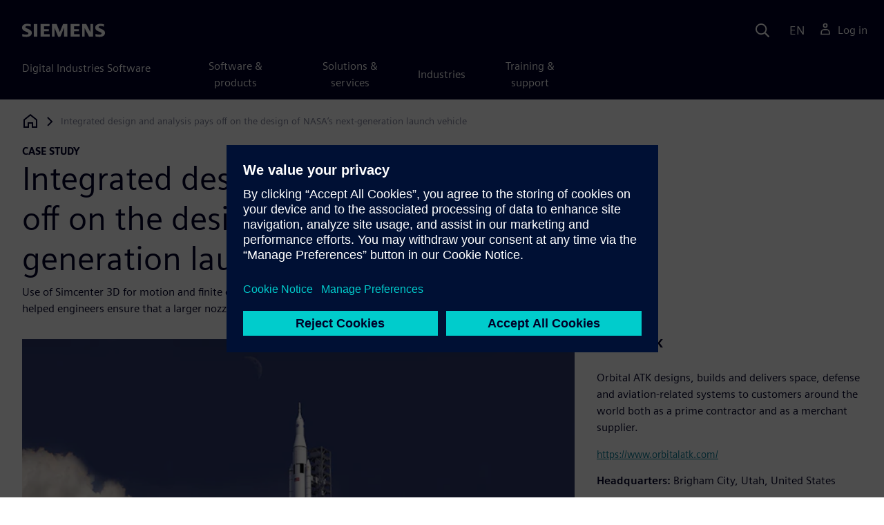

--- FILE ---
content_type: text/html
request_url: https://resources.sw.siemens.com/en-US/case-study-orbital-atk/
body_size: 10569
content:
<!doctype html>
<html lang="en">
  <head>
    
    
    
    

    
    

    
    <link rel="preconnect" href="https://static.sw.cdn.siemens.com" /><link rel="dns-prefetch" href="https://static.sw.cdn.siemens.com" /><link rel="preconnect" href="https://images.sw.cdn.siemens.com/" /><link rel="dns-prefetch" href="https://images.sw.cdn.siemens.com/" /><link rel="icon" type="image/svg+xml" href="/img/favicon.svg" /><link rel="alternate icon" href="/img/favicon.ico" /><link rel="stylesheet" href="/styles.css" /><link rel="canonical" href="https://resources.sw.siemens.com/en-US/case-study-orbital-atk/" /><link rel="alternate" href="https://resources.sw.siemens.com/en-US/case-study-orbital-atk/" hreflang="en" /><link rel="alternate" href="https://resources.sw.siemens.com/zh-CN/case-study-orbital-atk/" hreflang="zh" /><link rel="alternate" href="https://resources.sw.siemens.com/cs-CZ/case-study-orbital-atk/" hreflang="cs" /><link rel="alternate" href="https://resources.sw.siemens.com/fr-FR/case-study-orbital-atk/" hreflang="fr" /><link rel="alternate" href="https://resources.sw.siemens.com/de-DE/case-study-orbital-atk/" hreflang="de" /><link rel="alternate" href="https://resources.sw.siemens.com/it-IT/case-study-orbital-atk/" hreflang="it" /><link rel="alternate" href="https://resources.sw.siemens.com/ja-JP/case-study-orbital-atk/" hreflang="ja" /><link rel="alternate" href="https://resources.sw.siemens.com/ko-KR/case-study-orbital-atk/" hreflang="ko" /><link rel="alternate" href="https://resources.sw.siemens.com/pl-PL/case-study-orbital-atk/" hreflang="pl" /><link rel="alternate" href="https://resources.sw.siemens.com/pt-BR/case-study-orbital-atk/" hreflang="pt" /><link rel="alternate" href="https://resources.sw.siemens.com/es-ES/case-study-orbital-atk/" hreflang="es" /><link rel="alternate" href="https://resources.sw.siemens.com/zh-TW/case-study-orbital-atk/" hreflang="zh" /><link rel="alternate" href="https://resources.sw.siemens.com/en-US/case-study-orbital-atk/" hreflang="x-default" /><meta charSet="utf-8" /><meta http-equiv="x-ua-compatible" content="ie=edge" /><meta name="viewport" content="width=device-width, initial-scale=1, shrink-to-fit=no" /><meta name="description" content="Use of Simcenter 3D for motion and finite element analysis, in an integrated process managed with Teamcenter, helped engineers ensure that a larger nozzle won’t hit launch-pad structures during lift-off."><meta property="og:type" content="website"><meta property="og:url" content="https://resources.sw.siemens.com/en-US/case-study-orbital-atk/"><meta property="og:locale" content="en-US"><meta property="og:title" content="Integrated design and analysis pays off on the design of NASA’s next-generation launch vehicle"><meta property="og:description" content="Use of Simcenter 3D for motion and finite element analysis, in an integrated process managed with Teamcenter, helped engineers ensure that a larger nozzle won’t hit launch-pad structures during lift-off."><meta property="og:site_name" content="Siemens Digital Industries Software"><meta property="og:image" content="//images.ctfassets.net/17si5cpawjzf/3glW20fYhBHtvCfbkp8MJw/393850b0ba5a2712ffa099dafe8fac53/orbital-atk_orbital_atk_34270_heroimage_1280x720_tcm27_26129.jpg"><meta name="twitter:card" content="summary_large_image"><meta name="twitter:site" content="Siemens Digital Industries Software"><meta name="twitter:title" content="Integrated design and analysis pays off on the design of NASA’s next-generation launch vehicle"><meta name="twitter:description" content="Use of Simcenter 3D for motion and finite element analysis, in an integrated process managed with Teamcenter, helped engineers ensure that a larger nozzle won’t hit launch-pad structures during lift-off."><meta name="twitter:image" content="https://images.ctfassets.net/17si5cpawjzf/3glW20fYhBHtvCfbkp8MJw/393850b0ba5a2712ffa099dafe8fac53/orbital-atk_orbital_atk_34270_heroimage_1280x720_tcm27_26129.jpg"><meta name="twitter:creator" content="@sw.siemens.com"><title>Integrated design and analysis pays off on the design of NASA’s next-generation launch vehicle | Siemens Software</title>

    <link rel="preload" href="/css/disw.css" as="style" type="text/css"/>
    <link rel="preload" href="https://static.sw.cdn.siemens.com/digitalexperiences/search/1.x/searchHeaderVital.css" as="style" type="text/css"/>
    <link rel="modulepreload" href="https://static.sw.cdn.siemens.com/disw/universal-components/1.x/web/index.js">
    <link rel="preload" href="https://static.sw.cdn.siemens.com/disw/disw-utils/1.x/disw-utils.min.js" as="script" type="text/javascript"/>

    <link rel="stylesheet" type="text/css" href="/css/disw.css"/>
    <link rel='stylesheet' type="text/css" href='https://static.sw.cdn.siemens.com/digitalexperiences/search/1.x/searchHeaderVital.css'/><script src="https://static.sw.cdn.siemens.com/disw/disw-utils/1.x/disw-utils.min.js"></script>

    <script>
      window.disw.init({
          account: {
            authEnv: "prod"
          },
          locales: "en-US,zh-CN,cs-CZ,fr-FR,de-DE,it-IT,ja-JP,ko-KR,pl-PL,pt-BR,es-ES,zh-TW".split(","),
           gtm: { gtmId: 'GTM-NLLSC63' }, 
          
          chat: { env: "prod", pageId: '6sLzD08xcet42DEUmMpq1Y'},
          breadcrumbs: {
            // whatever is in the pages array will be used by default and appended to the override context when it exists
            pages: [
              {
                label: "Integrated design and analysis pays off on the design of NASA’s next-generation launch vehicle",
                url: "/"
              }
            ], // url is not used for the last breadcrumb
            env: "prod"
          }
        });
    </script>
    <!-- Load the universal components module -->
    <script src="https://static.sw.cdn.siemens.com/disw/universal-components/1.x/web/index.js"></script>
    
    
    <script type="module">window.universalComponents.init(["disw-header-v2","disw-footer","disw-live-chat","disw-breadcrumbs","disw-local-nav","disw-video"]);</script>
    
        

      <script defer>
        window.parseQueryString = function () {
          return Object.fromEntries([...new URLSearchParams(window.location.search)]);
        }
       
        const segmentPayload = 
          {"resource_name":"Integrated design and analysis pays off on the design of NASA’s next-generation launch vehicle","resource_type":"Case Study","category":"Case Study","label":"Integrated design and analysis pays off on the design of NASA’s next-generation launch vehicle","org":"Product","resource_id":"6sLzD08xcet42DEUmMpq1Y","language":"en-US","industries":[{"id":"industry_aerospace_and_defense","name":"Aerospace & defense"}],"products":[{"id":"209349590","name":"NX"},{"id":"289054037","name":"Simcenter 3D Solutions"},{"id":"282219420","name":"Teamcenter"}],"product_id":"209349590","product_name":"NX","sfdc_campaign_id":"no_route"}
        
        const checkQueryParam = ((segmentPayload) => {
            const queryParams = window.parseQueryString();
            if (queryParams.spi) {
              try {
                segmentPayload.sap_payer_id = parseInt(queryParams.spi)
               
              } catch (error) {
                console.error(error);
              }
            }
            return segmentPayload;
        });

        const trackView = checkQueryParam(segmentPayload);

        
          analytics.page(undefined, segmentPayload.resource_name, 
            { 
              products: segmentPayload.products, 
              product_id: segmentPayload.product_id, 
              product_name: segmentPayload.product_name, 
              industries: segmentPayload.industries 
            }
          );

          analytics.track("Resource Viewed", trackView);

          const trackShare = (payload, medium, source) => {
              const resourceDomain = window.location.origin;
              const pageSlugPath = `/en-US/case-study-orbital-atk/`;

              payload.share_url = resourceDomain + pageSlugPath;
              payload.share_medium  = medium;
              
              if (source){ 
                payload.share_source = source; 
              } else {
                if(payload.share_source) {
                  delete payload.share_source; // since using same payload for tracks, need to delete old source if present from prior social media click
                }
              } 
              analytics.track('Resource Shared', payload);
          };

          window.addEventListener('load', () => {
                // checking for elements to be present on DOM
              const isElementLoaded = async selector => {
                while ( document.querySelector(selector) === null) {
                  await new Promise( resolve =>  requestAnimationFrame(resolve) )
                }
                return document.querySelector(selector);
              };

              document.querySelector('#social-twitter').addEventListener('click', function (event) {
                  trackShare(segmentPayload,'Social', 'Twitter');
              });
              document.querySelector('#social-facebook').addEventListener('click', function (event) {
                  trackShare(segmentPayload,'Social', 'Facebook');
              });
              document.querySelector('#social-linkedin').addEventListener('click', function (event) {
                  trackShare(segmentPayload,'Social', 'LinkedIn');
              });
              document.querySelector('#social-email').addEventListener('click', function (event) {
                  trackShare(segmentPayload,'Email',null);
              });

          });

        

      </script>
    
    
      <script>
          // This script aids the HTML Collateral injected HTML behavior

          var DEBUG = false;
          function setupArticle() {
          // Cache element IDs
          var activeClass = 'active',
              animateScroll = true,
              body,
              header,
              lastId,
              threshold = 50,
              topMenu;
          var getChildrenByTagName = (element, tagName) => {
              var ret = [];
              var collection = element.children;
              for (var idx = 0; idx < collection.length; idx++) {
              var item = collection[idx];
              if (tagName && item.tagName && item.tagName.toLowerCase() !== tagName) continue;
              ret.push(item);
              }
              return ret.length ? ret : undefined;
          };
          var scrollRecursively = (startPos, stopPos, increment = 50, delay = 2) => {
              if (startPos === stopPos) return;
              var inc = startPos < stopPos ? increment : increment * -1;
              var stopAt = Math.abs(stopPos - startPos) < increment ? stopPos : startPos + inc;
              if (DEBUG)
              console.log('scrollRecursively', {
                  startPos,
                  stopPos,
                  stopAt,
                  inc,
                  increment,
                  delay,
                  fromTop: getFromTop()
              });
              window.scrollTo(0, stopAt);
              if (DEBUG)
              console.log('scrollRecursively:done', {
                  startPos,
                  stopPos,
                  stopAt,
                  inc,
                  increment,
                  delay,
                  fromTop: getFromTop()
              });
              if (stopAt !== stopPos)
              setTimeout(() => {
                  scrollRecursively(stopAt, stopPos, increment, delay);
              }, delay);
              return;
          };
          var getHeader = () => {
              var res = document.getElementsByClassName('disw-header');
              if (DEBUG) console.log('getHeader', res);
              if (res.length) return res[0];
          };
          var getHeaderHeight = () => {
              if (header === undefined) header = getHeader();
              return header ? header.offsetHeight : 0;
          };
          var scrollToSectionId = sectionId => {
              if (DEBUG) console.log('scrollToSectionId', { sectionId });
              var section = document.getElementById(sectionId);
              var offsetTop = section.offsetTop;
              var headerHeight = getHeaderHeight();
              var startPos = getFromTop();
              var stopAt = offsetTop - headerHeight;
              if (DEBUG)
              console.log('scrollToSectionId', { headerHeight, startPos, stopAt, offsetTop, window });
              if (animateScroll) scrollRecursively(startPos, stopAt);
              else window.scrollTo(0, stopAt);
              return;
          };
          var getMenuItems = () => {
              var ret = [];
              if (DEBUG) console.log('getMenuItems()');
              if (topMenu === undefined) topMenu = document.getElementById('toc');
              if (DEBUG) console.log({ topMenu });
              var list = getChildrenByTagName(topMenu, 'ul')[0];
              getChildrenByTagName(list, 'li').forEach((li, i) => {
              var listItemId = li.id;
              var a = getChildrenByTagName(li, 'a')[0];
              var sectionId = a.href.split('#').pop();
              var obj = {
                  listItemId,
                  id: a.id,
                  sectionId,
                  clickMenuItem: () => scrollToSectionId(sectionId),
                  isAbove: pos => {
                  var headerHeight = getHeaderHeight();
                  var section = document.getElementById(sectionId);
                  var offsetTop = section.offsetTop;
                  var sectionTop = offsetTop - headerHeight;
                  return sectionTop - threshold <= pos;
                  },
                  setActive: () => document.getElementById(listItemId).classList.add(activeClass),
                  setInactive: () => document.getElementById(listItemId).classList.remove(activeClass)
              };
              if (DEBUG) console.log('getMenuItems', { a, sectionId, obj, window });
              ret.push(obj);
              });
              return ret;
          };
          var getFromTop = () => window.scrollY;
          var getFromBottom = () => {
              var windowTop = window.scrollY; // get the vertical scroll position of the top of the window
              var windowHeight = window.innerHeight; // get the height of the window
              var windowBottom = windowTop + windowHeight;
              if (body === undefined) body = document.getElementsByTagName('body')[0];
              var docBottom = body.scrollHeight;
              var fromBottom = docBottom - windowBottom;
              if (DEBUG)
              console.log('getFromBottom', {
                  windowTop,
                  fromBottom,
                  windowHeight,
                  windowBottom,
                  docBottom,
                  body
              });
              return fromBottom;
          };
          var menuItems = getMenuItems();
          var handleScroll = () => {
              var fromTop = getFromTop();
              var fromBottom = getFromBottom();
              if (DEBUG) console.log('handleScroll', { fromTop, fromBottom, menuItems });
              // Get current scroll item
              var cur =
              fromBottom === 0
                  ? menuItems[menuItems.length - 1]
                  : menuItems.filter(item => item.isAbove(fromTop)).pop();
              if (!cur) cur = menuItems[0];
              if (lastId !== cur.id) {
              lastId = cur.id;
              // Set active/inactive
              menuItems.filter(item => item.id !== cur.id).forEach(item => item.setInactive());
              cur.setActive();
              }
          };
          window.onscroll = handleScroll;
          // bind menuItems[x].clickMenuItem to onclick events for #toc>li>a
          document.addEventListener('click', event => {
              if (DEBUG) console.log('document.onclick', event?.target?.id);
              if (event.target) {
              var menuItem = menuItems.filter(i => i.id === event.target.id).pop();
              if (menuItem) {
                  menuItem.clickMenuItem(event);
                  event.stopPropagation();
              }
              }
          });
          }

          /** 
          * This function is added to the window globally so the fulfillment-center.js 
          * can hook into it to hide the description when the HTML Collateral renders 
          **/
          window['hideResourceDescription'] = function () {
            document.getElementById('resource-description').style.display = "none";          
          }
      </script>
    
  </head>
  <body id="body" class="flex-body "><div id='visionSprite'><script>const ajax = new XMLHttpRequest();ajax.open("GET", "https://static.sw.cdn.siemens.com/icons/icons-vision.svg?v=2", true);ajax.send();ajax.onload = function(e) {const div = document.createElement("div");div.innerHTML = ajax.responseText;document.body.insertBefore(div, document.body.childNodes[0]);}</script></div>
    <!-- Global Header and navigation -->
    
    
    <div class='headerContainer'>
      
    <disw-header-v2
      locales="true"
      account="true"
      cart="false"
      search="true"
      scroll="true"
      theme="dark"
      searchid="disw-header-search"
    ></disw-header-v2>
    
        <div
          class="disw-header-search
          disw-header-search-7
          disw-header-search-8
          disw-header-search-10"
          id="disw-header-search"
          data-locale='en-US'
        ></div>
      
  
    </div>
  

    <div id="react-root"></div>
    
    
    
      <div class="flex-content p-y">
        
          
<disw-local-nav id="disw-local-nav" env="prod"></disw-local-nav>
<disw-breadcrumbs></disw-breadcrumbs>





  <div id="resourceCaseStudyComponent">
    
    
<style type="text/css">.casestudy-head .space-children div{margin-top:1rem;margin-bottom:1rem}.casestudy-body .card-success-items ul{margin-bottom:0}.casestudy-body .card-success-items li p{margin:0}.casestudy-body .list-check-parent>ul>li:after{background-image:url("data:image/svg+xml;utf8,%3Csvg xmlns='http://www.w3.org/2000/svg' viewBox='0 0 24 24'%3E%3Cpath fill='%23000028' d='M11.155 20.57l-8.862-8.863 1.414-1.414 7.138 7.138 9.323-13.986 1.664 1.11z'/%3E%3Cpath fill='none' d='M0 0h24v24H0z'/%3E%3C/svg%3E");background-position:50% 55%;background-repeat:no-repeat;background-size:60% 60%;border-radius:50%;border:1px solid var(--color-blue-dark);content:"";display:block;height:1.4em;width:1.4em}</style>
<is-land on:visible><section id="caseStudyRoot" data-reactroot=""><div class="container casestudy-head pt-3 pb-6"><div class="row"><div class="headline col-md-8 col-xs-12"><div class="group-focus"><strong class="text-kicker">case study</strong><h1>Integrated design and analysis pays off on the design of NASA’s next-generation launch vehicle</h1></div><p>Use of Simcenter 3D for motion and finite element analysis, in an integrated process managed with Teamcenter, helped engineers ensure that a larger nozzle won’t hit launch-pad structures during lift-off.</p></div></div><div class="row"><div class="headmedia col-md-8 col-xs-12 pt-3"><picture><source class="img-fluid" srcSet="https://images.sw.cdn.siemens.com/siemens-disw-assets/public/3glW20fYhBHtvCfbkp8MJw/en-US/orbital-atk_orbital_atk_34270_heroimage_1280x720_tcm27_26129.jpg?auto=format%2Ccompress&amp;w=320&amp;fit=max&amp;q=60 320w, https://images.sw.cdn.siemens.com/siemens-disw-assets/public/3glW20fYhBHtvCfbkp8MJw/en-US/orbital-atk_orbital_atk_34270_heroimage_1280x720_tcm27_26129.jpg?auto=format%2Ccompress&amp;w=640&amp;fit=max&amp;q=60 640w, "/><img class="img-fluid" srcSet="https://images.sw.cdn.siemens.com/siemens-disw-assets/public/3glW20fYhBHtvCfbkp8MJw/en-US/orbital-atk_orbital_atk_34270_heroimage_1280x720_tcm27_26129.jpg?auto=format%2Ccompress&amp;w=320&amp;fit=max&amp;q=60 320w, https://images.sw.cdn.siemens.com/siemens-disw-assets/public/3glW20fYhBHtvCfbkp8MJw/en-US/orbital-atk_orbital_atk_34270_heroimage_1280x720_tcm27_26129.jpg?auto=format%2Ccompress&amp;w=640&amp;fit=max&amp;q=60 640w, " src="https://images.sw.cdn.siemens.com/siemens-disw-assets/public/3glW20fYhBHtvCfbkp8MJw/en-US/orbital-atk_orbital_atk_34270_heroimage_1280x720_tcm27_26129.jpg?auto=format,compress&amp;w=900&amp;fit=max&amp;q=60" alt="Integrated design and analysis pays off on the design of NASA’s next-generation launch vehicle" loading="lazy"/></picture></div><div class="headdesc col-md-4 col-xs-12 space-children">
        <h2 class="text-md">Orbital ATK</h2>
        <p>Orbital ATK designs, builds and delivers space, defense and aviation-related systems to customers around the world both as a prime contractor and as a merchant supplier.</p>
        <p><a href="https://www.orbitalatk.com/" class="display-block text-sm m-t-sm" target="_blank" data-ste-link-id="undefined">https://www.orbitalatk.com/</a></p>
        
        <dl class="space-children">
          <dt style="display:inline" class="text-600">Headquarters:</dt>
          <dd style="display:inline">Brigham City, Utah, United States</dd>
        </dl>
      
        <dl class="space-children">
          <dt style="display:inline" class="text-600">Products:</dt>
          <dd style="display:inline">NX, Simcenter 3D Solutions, Teamcenter</dd>
        </dl>
      
        <dl class="space-children">
          <dt style="display:inline" class="text-600">Industry Sector:</dt>
          <dd style="display:inline">Aerospace &amp; defense</dd>
        </dl>
      
      <div class="socialCard d-inline-flex bg-white border-a border-1 border-grey-light" role="group"><h4 class="d-flex text-xs p-2 border-r border-1 border-grey-light m-0 text-700"><svg class="icon icon-normal share-icon" aria-hidden="true"><use href="#icon-share"></use></svg><span class="shareText">Share</span></h4><ul class="list-reset d-flex align-items-center line-height-1"><li><button id="social-twitter" aria-label="twitter" class="react-share__ShareButton p-2" style="background-color:transparent;border:none;padding:0;font:inherit;color:inherit;cursor:pointer"><svg class="icon icon-normal" aria-hidden="true"><use href="#icon-twitter"></use></svg></button></li><li class="border-1 border-l border-stone-lightest"><button id="social-facebook" aria-label="facebook" class="react-share__ShareButton p-2" style="background-color:transparent;border:none;padding:0;font:inherit;color:inherit;cursor:pointer"><svg class="icon icon-normal" aria-hidden="true"><use href="#icon-facebook"></use></svg></button></li><li class="border-1 border-l border-stone-lightest"><button id="social-linkedin" aria-label="linkedin" class="react-share__ShareButton p-2" style="background-color:transparent;border:none;padding:0;font:inherit;color:inherit;cursor:pointer"><svg class="icon icon-normal" aria-hidden="true"><use href="#icon-linkedin"></use></svg></button></li><li class="border-1 border-l border-stone-lightest"><button id="social-email" aria-label="email" class="react-share__ShareButton p-2" style="background-color:transparent;border:none;padding:0;font:inherit;color:inherit;cursor:pointer"><svg class="icon icon-normal" aria-hidden="true"><use href="#icon-email"></use></svg></button></li></ul></div></div></div></div><div class="container"><div id="html-asset" style="opacity:1;height:auto;overflow:visible" class="border-b border-3 border-blue-dark animated fadeIn"></div></div><div class="container casestudy-body my-8 px-md-7"><div class="row"><div class="col-xs-12 col-md-4 pe-6"><aside class="casestudy-item"><div class="card-success-items item-Challenges"><h3>Challenges</h3><div class="list-check-parent mb-5"><ul><li>Redesigning launch-pad structures for adequate clearance and increased loads to accommodate new rocket’s larger nozzle</li></ul></div></div><div class="card-success-items item-Keystosuccess"><h3>Keys to success</h3><div class="list-check-parent mb-5"><ul><li>Integrated design and analysis<br/>(FEA and motion) using NX<br/>and Simcenter 3D </li><li>No data translation</li><li>Management of CAE processes and data using Teamcenter</li></ul></div></div><div class="card-success-items item-Results"><h3>Results</h3><div class="list-check-parent mb-5"><ul><li>Faster creation of analysis models</li><li>Higher confidence in accuracy of analysis models; less time spent checking them</li><li>Analysis plays a greater role in the design process</li><li>Less analysis rework</li></ul></div></div></aside></div><div class="col-md-8 col-xs-12"><div class="space-children-lg casestudy-desc"><div class="mb-4"><figure><svg class="icon icon-md text-green-light de-blockquote-icon" aria-hidden="true"><use href="#icon-quote"></use></svg><blockquote class="text-xxl mt-1 mb-3">We believe that significant cost savings and productivity gains can be accomplished with careful and strategic CAE tool standardization.</blockquote><figcaption class="my-0">Nathan Christensen, Senior Manager, Engineering Tools and Analysis, Orbital ATK</figcaption></figure></div><h2>The biggest, most capable rocket ever built Orbital ATK </h2><p>ATK Aerospace Group (ATK) is the world’s top producer of solid rocket propulsion systems and a leading supplier of military and commercial aircraft structures. It also specializes in small and micro-satellites; satellite components and subsystems; lightweight space deployables and solar arrays; low-cost, quick-to-market launch solutions; flares and decoys; and energetic materials and related technologies. The group also has extensive experience supporting human and space payload missions.</p><p>One of ATK’s current projects involves the Space Launch System (SLS), which is the successor to the Space Shuttle. NASA describes the SLS as “the biggest, most capable rocket ever built for entirely new human exploration missions beyond earth’s orbit.” The SLS will be NASA’s first exploration-class vehicle since the Saturn V took American astronauts to the moon over 40 years ago, but the SLS will take astronauts farther into space, eventually including missions to Mars. Its first flight is scheduled for 2017.</p><p>ATK’s work involves the SLS’s solid rocket boosters, the twin external structures on either side of the core stage, that provide extra thrust for the first two minutes of flight. Early SLS missions will use modified Space Shuttle solid rocket boosters, which ATK also designed. ATK’s current work, however, involves designing advanced boosters that will have more thrust and be used on later SLS missions carrying bigger payloads.</p><div class="mb-4"><img src="https://images.sw.cdn.siemens.com/siemens-disw-assets/public/7r1Zhe5Rm0IK6Hb0Zh9S6S/en-US/orbital-atk_orbital_atk_34270_featured_1__640x360_tcm27_26133.jpg?auto=format,compress&amp;w=843&amp;q=60" alt="The biggest, most capable rocket ever built Orbital ATK " height="auto" width="100%" style="display:block" loading="lazy"/></div><h2>Bringing CAE into the PLM environment</h2><p>ATK has used product lifecycle management (PLM) technology from Siemens Digital Industries Software for nearly a decade, utilizing NX™ software for design, Simcenter ™ software for performance simulation and Teamcenter® software to manage product information and processes. “We’ve had a long-standing partnership with Siemens Digital Industries Software,” says Ramesh Krishnan, a senior staff engineer in the ATK’s Engineering Processes and Tools group. “It started with visionary leadership who saw the benefits of an integrated system.”</p><p>In recent years, the group has been working to better integrate analysis into the design process. “Our challenge is to integrate CAE [computer-aided engineering] engineers early in the product development cycle so we can impact design,” says Nathan Christensen, senior manager of Engineering Tools and Analysis at ATK. “This can be a tall order given our nature as engineers and the complexity of our tool set.” The work being done for the SLS program related to the advanced booster rocket’s nozzle offers a good illustration of how they are meeting this challenge.</p><p>“The size of the nozzle is going to increase quite a bit to get better performance out of our motors,” explains Krishnan. “There are a lot of structures that a larger nozzle could possibly hit on its way up off the pad.” The aft end of the booster has a skirt, and attached to that skirt are launch mounts that hold the rocket in place while it is on the launch pad. ATK is designing retractable mounts – a first for ATK – that will retract at launch so the nozzle won’t hit them.</p><p>Using NX, ATK modeled the aft end of the booster, including the skirt and the retractable launch mount assembly. That digital geometry was then used for two different types of analysis, motion analysis and finite element analysis (FEA).</p><div class="mb-4"><img src="https://images.sw.cdn.siemens.com/siemens-disw-assets/public/48Y9IRnGqeomBkWKZvGoOD/en-US/orbital-atk_orbital_atk_34270_featured_2__640x360_tcm27_26134.jpg?auto=format,compress&amp;w=843&amp;q=60" alt="Bringing CAE into the PLM environment" height="auto" width="100%" style="display:block" loading="lazy"/></div><h2>Retractable mounts and hurricane-force winds</h2><p>ATK used Simcenter 3D Motion to simulate the movement of the launch mounts during the rocket’s lift off. “For the speed of the rocket, we used a curve that we input into Excel and then linked the motion simulation speed to that spreadsheet,” Krishnan explains. “That was thrust versus time, and it worked quite well. The rocket took off with appropriate acceleration.”</p><p>Next, the team undertook FEA. ATK had access to numerous FEA preprocessors and solvers. As part of the move to better integrate analysis and design, ATK is working to consolidate its CAE tools, making Simcenter 3D and Simcenter™ Nastran® software the standard applications and filling in with other solutions when necessary. “This way, engineers will use company standards, not favorites,” Christensen explains. “It should reduce the costs we have now of supporting multiple tools with similar functionality, and it will facilitate the hand-off of work between analysts.”</p><p>Starting with design geometry, ATK used Simcenter 3D to prepare the finite element model of the booster rocket’s aft assembly. “Many finite element modeling packages don’t handle assemblies very well, but Simcenter 3D does,” Krishnan explains. The best part of working with Simcenter 3D, in his opinion, is that changes made to the assembly model are maintained in the finite element model. “What’s really nice is the ability to make modifications in the modeling portion and transfer those over to FEA,” says Krishnan. “It’s very seamless. The mesh automatically updates and it’s very convenient. Also, you maintain associativity. All the connections you’ve made in the assembly stay in the assembly all the way through the FEA. You don’t have to try to move stuff around in the FEA.”</p><p>ATK also liked the ease of creating geometry using Simcenter 3D. “We like that we could model the bolts very quickly as beam elements and spider elements,” Krishnan explains. “We could take these parts that were free-floating in space and tie them all together with a tool that allows you to select all surfaces or edges of the bolt hole, and it automatically creates beam elements. That saved a lot of time.”</p><p>Although ATK did some FEA to determine whether the launch mounts were strong enough to handle their loads, more of the FEA was directed at the aft skirt, the interface between the rocket and the launch pad, which must withstand the weight of the rocket (2 million pounds axial load when empty of fuel; 7 million pounds when full) as well as wind loads (hurricane force). The loads involved were huge. “We’ve never dealt with loads of this magnitude in an aft skirt before,” says Krishnan.</p><p>In addition to saving time, the more important benefit to ATK of integrated NX design and Simcenter 3D analysis was that it gave the company confidence that its model was accurate. “We had confidence that what we drew using NX was coming right over to the finite element package and that’s what we were analyzing,” Krishnan explains. ATK spent less time checking analysis model thanks to that. “Also, one of the problems with modeling contact in large finite element assemblies is you have to make sure you’re line-online. With Simcenter 3D, you’re line-online from the beginning. There’s no fuss to maintain contact and make sure everything is in the correct location. It’s always in the correct location.” In addition, this process is less error-prone in general since there are no translations between software packages.</p><p>Integrating analysis into the design process includes the use of Teamcenter for managing CAE workflows, as well as the use of the Teamcenter data vault to store CAE models, results, reports and links to the product structures. “This helps ensure that we don’t analyze the wrong parts or configurations, and that analysts stay insync with design changes, reducing CAE rework,” notes Christensen. As with the company’s design process, Teamcenter is also used to keep analysis projects on-track. The Teamcenter solution for reporting and analytics is used to track project status (on-time, projected late, and late), cycle time and first-pass yields.</p><p>Christensen summarizes the effect of standardizing on Simcenter 3D for analysis, and of better integrating analysis and design this way: “Integrating CAE tools early in product development shortens the design cycle, and lets us focus on overall design cycle times instead of analysis cycle times. Also, we believe that significant cost savings and productivity gains can be accomplished with careful and strategic CAE tool standardization. Most important, CAE is most effective if engaged early with the design team.”</p><div class="mb-4"><img src="https://images.sw.cdn.siemens.com/siemens-disw-assets/public/5HBO9jLUMvOTGEjqYeG68n/en-US/orbital-atk_orbital_atk_34270_featured_4__640x360_tcm27_26136.jpg?auto=format,compress&amp;w=843&amp;q=60" alt="Retractable mounts and hurricane-force winds" height="auto" width="100%" style="display:block" loading="lazy"/></div><div class="mt-7 mb-4"><figure><svg class="icon icon-md text-green-light de-blockquote-icon" aria-hidden="true"><use href="#icon-quote"></use></svg><blockquote class="text-xxl mt-1 mb-3">Many finite element modeling packages don’t handle assemblies very well, but Simcenter does.</blockquote><figcaption class="my-0">Ramesh Krishnan, Senior Staff Engineer, Engineering Processes and Tools Group, Orbital ATK</figcaption></figure></div></div></div></div></div></section><template data-island><script type="module" src="/lib/helpers/esm/index.module.js"></script><disw-hydrate component="ResourceCaseStudy" props='{"topLine":"case study","headline":"Integrated design and analysis pays off on the design of NASA’s next-generation launch vehicle","subHeadline":"Use of Simcenter 3D for motion and finite element analysis, in an integrated process managed with Teamcenter, helped engineers ensure that a larger nozzle won’t hit launch-pad structures during lift-off.","pageTitle":"Integrated design and analysis pays off on the design of NASA’s next-generation launch vehicle","companyInfo":{"companyName":"Orbital ATK","companySummary":"Orbital ATK designs, builds and delivers space, defense and aviation-related systems to customers around the world both as a prime contractor and as a merchant supplier.","companyCity":"Brigham City, Utah","companyCountry":"United States","companyUrl":"https://www.orbitalatk.com/","headquarterLabel":"Headquarters","productsLabel":"Products","products":"NX, Simcenter 3D Solutions, Teamcenter","industries":"Aerospace & defense","industriesLabel":"Industry Sector"},"mediaObject":{"imageUrl":"https://images.sw.cdn.siemens.com/siemens-disw-assets/public/3glW20fYhBHtvCfbkp8MJw/en-US/orbital-atk_orbital_atk_34270_heroimage_1280x720_tcm27_26129.jpg?auto=format,compress&w=900&fit=max&q=60","imageAlt":"Integrated design and analysis pays off on the design of NASA’s next-generation launch vehicle","caption":""},"socialCardArgs":{"title":"Integrated design and analysis pays off on the design of NASA’s next-generation launch vehicle","pageUrl":"https://resources.sw.siemens.com/en-US/case-study-orbital-atk/","shareText":"Share","emailBodyText":"I thought you might be interested in this case study document."},"renderFcInBanner":false,"formData":{"formConfig":{}},"locale":"en-US","challenges":{"content":"<ul><li>Redesigning launch-pad structures for adequate clearance and increased loads to accommodate new rocket’s larger nozzle</li></ul>","title":"Challenges"},"keysToSuccess":{"content":"<ul><li>Integrated design and analysis</br>(FEA and motion) using NX</br>and Simcenter 3D </li><li>No data translation</li><li>Management of CAE processes and data using Teamcenter</li></ul>","title":"Keys to success"},"results":{"content":"<ul><li>Faster creation of analysis models</li><li>Higher confidence in accuracy of analysis models; less time spent checking them</li><li>Analysis plays a greater role in the design process</li><li>Less analysis rework</li></ul>","title":"Results"},"descriptionRichTexts":[{"blockquoteItem":{"id":"5GOB5L3OeSz9WVLKMMjKW7","quote":"We believe that significant cost savings and productivity gains can be accomplished with careful and strategic CAE tool standardization.","who":"Nathan Christensen","position":"Senior Manager, Engineering Tools and Analysis","organization":"Orbital ATK"}},"<h2>The biggest, most capable rocket ever built Orbital ATK </h2><p>ATK Aerospace Group (ATK) is the world’s top producer of solid rocket propulsion systems and a leading supplier of military and commercial aircraft structures. It also specializes in small and micro-satellites; satellite components and subsystems; lightweight space deployables and solar arrays; low-cost, quick-to-market launch solutions; flares and decoys; and energetic materials and related technologies. The group also has extensive experience supporting human and space payload missions.</p><p>One of ATK’s current projects involves the Space Launch System (SLS), which is the successor to the Space Shuttle. NASA describes the SLS as “the biggest, most capable rocket ever built for entirely new human exploration missions beyond earth’s orbit.” The SLS will be NASA’s first exploration-class vehicle since the Saturn V took American astronauts to the moon over 40 years ago, but the SLS will take astronauts farther into space, eventually including missions to Mars. Its first flight is scheduled for 2017.</p><p>ATK’s work involves the SLS’s solid rocket boosters, the twin external structures on either side of the core stage, that provide extra thrust for the first two minutes of flight. Early SLS missions will use modified Space Shuttle solid rocket boosters, which ATK also designed. ATK’s current work, however, involves designing advanced boosters that will have more thrust and be used on later SLS missions carrying bigger payloads.</p><div class=\"rtfImg-\"><img src=\"https://images.sw.cdn.siemens.com/siemens-disw-assets/public/7r1Zhe5Rm0IK6Hb0Zh9S6S/en-US/orbital-atk_orbital_atk_34270_featured_1__640x360_tcm27_26133.jpg?auto=format,compress&w=843&q=60\" alt=\"The biggest, most capable rocket ever built Orbital ATK \" height=\"auto\" width=\"100%\" style=\"display: block\" loading=\"lazy\"/></div>","<h2>Bringing CAE into the PLM environment</h2><p>ATK has used product lifecycle management (PLM) technology from Siemens Digital Industries Software for nearly a decade, utilizing NX™ software for design, Simcenter ™ software for performance simulation and Teamcenter® software to manage product information and processes. “We’ve had a long-standing partnership with Siemens Digital Industries Software,” says Ramesh Krishnan, a senior staff engineer in the ATK’s Engineering Processes and Tools group. “It started with visionary leadership who saw the benefits of an integrated system.”</p><p>In recent years, the group has been working to better integrate analysis into the design process. “Our challenge is to integrate CAE [computer-aided engineering] engineers early in the product development cycle so we can impact design,” says Nathan Christensen, senior manager of Engineering Tools and Analysis at ATK. “This can be a tall order given our nature as engineers and the complexity of our tool set.” The work being done for the SLS program related to the advanced booster rocket’s nozzle offers a good illustration of how they are meeting this challenge.</p><p>“The size of the nozzle is going to increase quite a bit to get better performance out of our motors,” explains Krishnan. “There are a lot of structures that a larger nozzle could possibly hit on its way up off the pad.” The aft end of the booster has a skirt, and attached to that skirt are launch mounts that hold the rocket in place while it is on the launch pad. ATK is designing retractable mounts – a first for ATK – that will retract at launch so the nozzle won’t hit them.</p><p>Using NX, ATK modeled the aft end of the booster, including the skirt and the retractable launch mount assembly. That digital geometry was then used for two different types of analysis, motion analysis and finite element analysis (FEA).</p><div class=\"rtfImg-\"><img src=\"https://images.sw.cdn.siemens.com/siemens-disw-assets/public/48Y9IRnGqeomBkWKZvGoOD/en-US/orbital-atk_orbital_atk_34270_featured_2__640x360_tcm27_26134.jpg?auto=format,compress&w=843&q=60\" alt=\"Bringing CAE into the PLM environment\" height=\"auto\" width=\"100%\" style=\"display: block\" loading=\"lazy\"/></div>","<h2>Retractable mounts and hurricane-force winds</h2><p>ATK used Simcenter 3D Motion to simulate the movement of the launch mounts during the rocket’s lift off. “For the speed of the rocket, we used a curve that we input into Excel and then linked the motion simulation speed to that spreadsheet,” Krishnan explains. “That was thrust versus time, and it worked quite well. The rocket took off with appropriate acceleration.”</p><p>Next, the team undertook FEA. ATK had access to numerous FEA preprocessors and solvers. As part of the move to better integrate analysis and design, ATK is working to consolidate its CAE tools, making Simcenter 3D and Simcenter™ Nastran® software the standard applications and filling in with other solutions when necessary. “This way, engineers will use company standards, not favorites,” Christensen explains. “It should reduce the costs we have now of supporting multiple tools with similar functionality, and it will facilitate the hand-off of work between analysts.”</p><p>Starting with design geometry, ATK used Simcenter 3D to prepare the finite element model of the booster rocket’s aft assembly. “Many finite element modeling packages don’t handle assemblies very well, but Simcenter 3D does,” Krishnan explains. The best part of working with Simcenter 3D, in his opinion, is that changes made to the assembly model are maintained in the finite element model. “What’s really nice is the ability to make modifications in the modeling portion and transfer those over to FEA,” says Krishnan. “It’s very seamless. The mesh automatically updates and it’s very convenient. Also, you maintain associativity. All the connections you’ve made in the assembly stay in the assembly all the way through the FEA. You don’t have to try to move stuff around in the FEA.”</p><p>ATK also liked the ease of creating geometry using Simcenter 3D. “We like that we could model the bolts very quickly as beam elements and spider elements,” Krishnan explains. “We could take these parts that were free-floating in space and tie them all together with a tool that allows you to select all surfaces or edges of the bolt hole, and it automatically creates beam elements. That saved a lot of time.”</p><p>Although ATK did some FEA to determine whether the launch mounts were strong enough to handle their loads, more of the FEA was directed at the aft skirt, the interface between the rocket and the launch pad, which must withstand the weight of the rocket (2 million pounds axial load when empty of fuel; 7 million pounds when full) as well as wind loads (hurricane force). The loads involved were huge. “We’ve never dealt with loads of this magnitude in an aft skirt before,” says Krishnan.</p><p>In addition to saving time, the more important benefit to ATK of integrated NX design and Simcenter 3D analysis was that it gave the company confidence that its model was accurate. “We had confidence that what we drew using NX was coming right over to the finite element package and that’s what we were analyzing,” Krishnan explains. ATK spent less time checking analysis model thanks to that. “Also, one of the problems with modeling contact in large finite element assemblies is you have to make sure you’re line-online. With Simcenter 3D, you’re line-online from the beginning. There’s no fuss to maintain contact and make sure everything is in the correct location. It’s always in the correct location.” In addition, this process is less error-prone in general since there are no translations between software packages.</p><p>Integrating analysis into the design process includes the use of Teamcenter for managing CAE workflows, as well as the use of the Teamcenter data vault to store CAE models, results, reports and links to the product structures. “This helps ensure that we don’t analyze the wrong parts or configurations, and that analysts stay insync with design changes, reducing CAE rework,” notes Christensen. As with the company’s design process, Teamcenter is also used to keep analysis projects on-track. The Teamcenter solution for reporting and analytics is used to track project status (on-time, projected late, and late), cycle time and first-pass yields.</p><p>Christensen summarizes the effect of standardizing on Simcenter 3D for analysis, and of better integrating analysis and design this way: “Integrating CAE tools early in product development shortens the design cycle, and lets us focus on overall design cycle times instead of analysis cycle times. Also, we believe that significant cost savings and productivity gains can be accomplished with careful and strategic CAE tool standardization. Most important, CAE is most effective if engaged early with the design team.”</p><div class=\"rtfImg-\"><img src=\"https://images.sw.cdn.siemens.com/siemens-disw-assets/public/5HBO9jLUMvOTGEjqYeG68n/en-US/orbital-atk_orbital_atk_34270_featured_4__640x360_tcm27_26136.jpg?auto=format,compress&w=843&q=60\" alt=\"Retractable mounts and hurricane-force winds\" height=\"auto\" width=\"100%\" style=\"display: block\" loading=\"lazy\"/></div>",{"blockquoteItem":{"id":"7tAEjBdvjzIBz92cCi0Dtm","quote":"Many finite element modeling packages don’t handle assemblies very well, but Simcenter does.","who":"Ramesh Krishnan","position":"Senior Staff Engineer, Engineering Processes and Tools Group","organization":"Orbital ATK"}}]}' container=resourceCaseStudyComponent></disw-hydrate></template></is-land>
  </div>














  


<script>
  window._rmIntegrationPayload ="{&quot;id&quot;:&quot;6sLzD08xcet42DEUmMpq1Y&quot;,&quot;products&quot;:[{&quot;id&quot;:&quot;209349590&quot;,&quot;title&quot;:&quot;NX&quot;,&quot;groups&quot;:[{&quot;id&quot;:&quot;292992942&quot;,&quot;title&quot;:&quot;NX Marketing&quot;,&quot;components&quot;:[{&quot;id&quot;:&quot;265111166&quot;,&quot;title&quot;:&quot;NX&quot;}]}]},{&quot;id&quot;:&quot;289054037&quot;,&quot;title&quot;:&quot;Simcenter 3D Solutions&quot;,&quot;groups&quot;:[{&quot;id&quot;:&quot;250394195&quot;,&quot;title&quot;:&quot;Simcenter 3D Solutions Marketing&quot;,&quot;components&quot;:[{&quot;id&quot;:&quot;299825481&quot;,&quot;title&quot;:&quot;Simcenter 3D Software&quot;},{&quot;id&quot;:&quot;266469567&quot;,&quot;title&quot;:&quot;Simcenter Nastran&quot;},{&quot;id&quot;:&quot;247045060&quot;,&quot;title&quot;:&quot;Simcenter Products&quot;}]}]},{&quot;id&quot;:&quot;282219420&quot;,&quot;title&quot;:&quot;Teamcenter&quot;,&quot;groups&quot;:[{&quot;id&quot;:&quot;213454976&quot;,&quot;title&quot;:&quot;Teamcenter Marketing&quot;,&quot;components&quot;:[{&quot;id&quot;:&quot;241024216&quot;,&quot;title&quot;:&quot;Teamcenter&quot;}]}]}],&quot;resourceType&quot;:&quot;Case Study&quot;,&quot;locale&quot;:&quot;en-US&quot;}"
</script>
<script src="https://static.sw.cdn.siemens.com/digitalexperiences/utility/1.x/vendor.min.js" defer></script><script type="module" src="/js/is-land.js"></script><script src="https://static.sw.cdn.siemens.com/digitalexperiences/search/1.x/searchbox.load.js" defer></script><script>
        function breadCrumbContext() {
            const breadCrumbContextInputData = {
                'page': '6sLzD08xcet42DEUmMpq1Y',
                'site': 'resources',
                'locale': 'en-US'
            }

            // make call to addContextToLinks for passing breadcrumb context. 
            if (typeof disw !== 'undefined' && disw.context && disw.context.addContextToLinks) {
                disw.context.addContextToLinks(breadCrumbContextInputData, 'bc');
            }
        }
        
        function domObserverCallback(mutations) {  
            mutations.forEach(function(mutation) {
                if ((mutation.type === 'childList' && mutation.addedNodes.length != 0) || (mutation.type === 'characterData')) {
                    breadCrumbContext();
                }
            });
        }
 
        const observer = new MutationObserver(domObserverCallback);

        let options = {
            childList: true,
            attributes: true,
            characterData: true,
            subtree: true,
            attributeOldValue: true,
            characterDataOldValue: true
        };

        observer.observe(document, options)

        breadCrumbContext();
  </script><script type="module" src="/siteScripts/analyticsEventBinder.js"></script>

        
      </div>
    

    
    
      <disw-footer slug="global-footer" theme="dark"></disw-footer>
    

    
    <div id="disw-modal" class="modal modal-lg" modal-aria-hidden="true"></div> 
    <script type="text/javascript" src="https://static.sw.cdn.siemens.com/enumerated-resources/0.x/enumerated-resources.min.js" defer=""></script>

    
    <disw-live-chat />
  </body>
</html>

